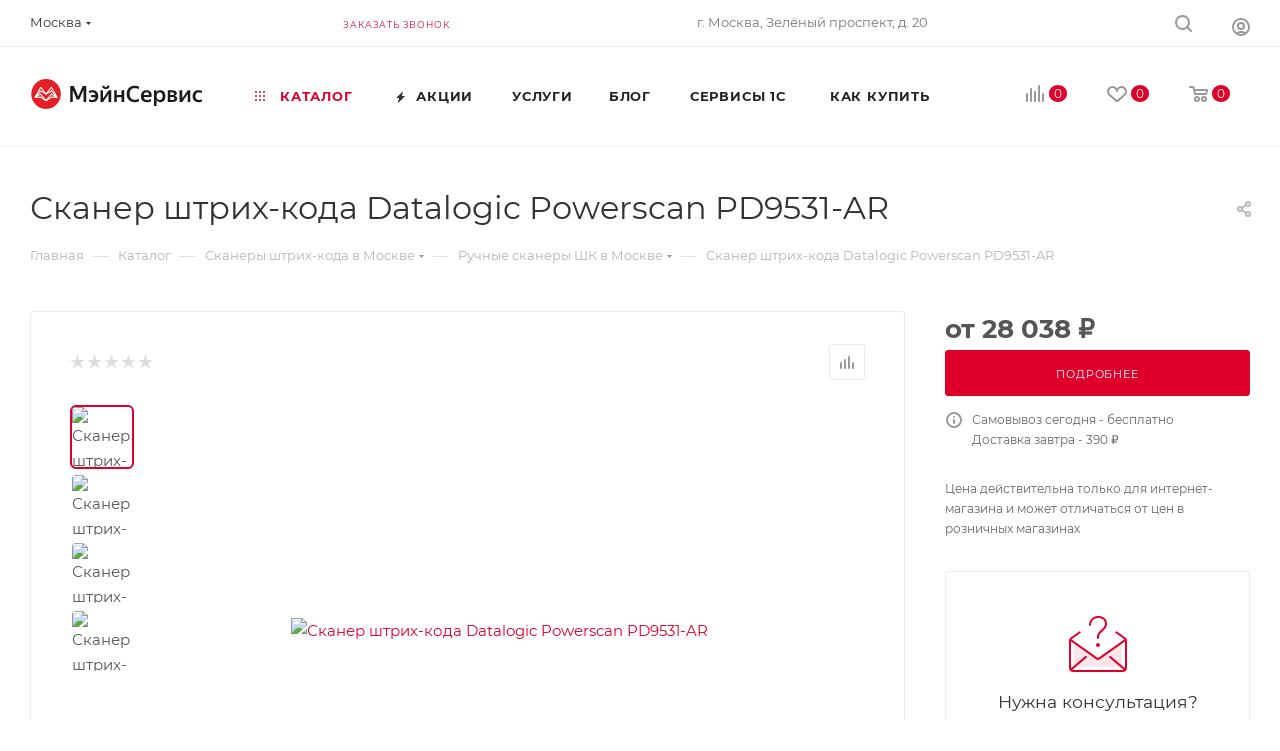

--- FILE ---
content_type: text/html; charset=UTF-8
request_url: https://mnsrv.ru/bitrix/components/bitrix/sale.prediction.product.detail/ajax.php
body_size: -19
content:
	<script>
	BX.ready(function () {
		BX.onCustomEvent('onHasNewPrediction', ['', 'sale_gift_product_1402741809']);
	});
	</script>
	